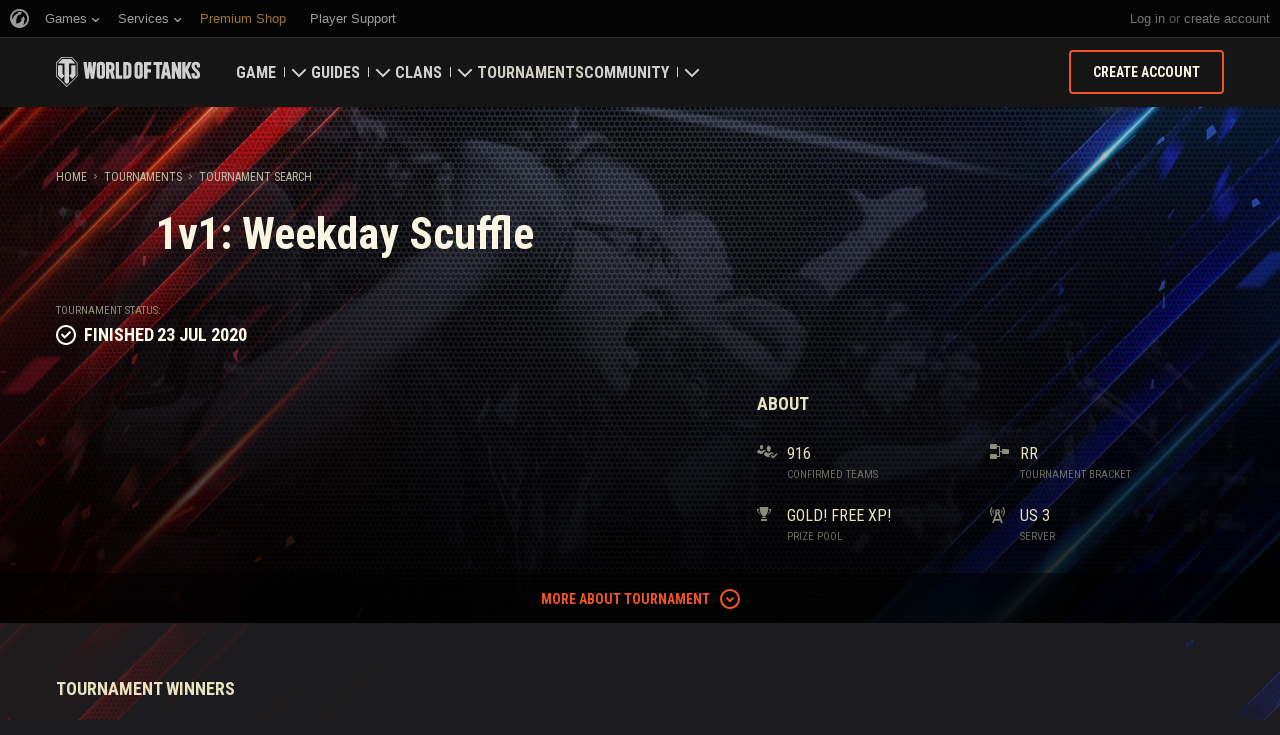

--- FILE ---
content_type: text/plain
request_url: https://worldoftanks.com/geoip/region_widget/?jsoncallback=jQuery224035299340031838233_1769823486435&tpl=popup&calling=challenge&_=1769823486436
body_size: -793
content:
jQuery224035299340031838233_1769823486435({})

--- FILE ---
content_type: application/javascript
request_url: https://cdn-cm.wgcdn.co/plugin/shared-frame.min.js?1.6.2
body_size: 697
content:
!function(s,t,e,r){var i="shared-frame";function n(){this.init()}n.prototype={ready:!1,failed:!1,init:function(){var e=this;e.buildIframe(),e.initEvents(),setTimeout(function(){e.ready||(e.failed=!0,s.trigger("sharedFrame:fail"))},1e3),document.body.appendChild(e.iframe)},reloadFrame:function(){this.deleteOldIframe(),this.buildIframe(),this.frameLoadEvent(),document.body.appendChild(this.iframe)},initEvents:function(){this.windowMessageEvent(),this.frameLoadEvent()},windowMessageEvent:function(){var i=this;t.addEventListener(window,"message",function(e){var n,t,o={},a=/extra_link_/;try{n=JSON.parse(e.originalEvent.data)}catch(e){}if(n){if("applySharedOptions"===n.method){for(t in r.forEach(n.options,function(e,t){var i;a.test(t)&&(i=t.replace(a,""),o[i]={state:e},delete n.options[t])}),n.options.extraLinksStates=o,n.options)n.options.hasOwnProperty(t)&&s.set(t,n.options[t]);i.ready=!0,s.trigger("sharedFrame:ready")}"triggerOnDesktopNotificationClick"===n.method&&s.trigger("desktopNotification:clicked")}})},frameLoadEvent:function(){var e=this;t.addEventListener(this.iframe,"load",function(){e.sendMessage({method:"getSharedOptions"})})},sendMessage:function(e){this.iframe.contentWindow.postMessage(JSON.stringify(e),"*")},setSharedOption:function(e,t,i){this.sendMessage({method:"setSharedOption",options:[e,t,i=i||0].join(";")})},showDesktopNotification:function(e){this.sendMessage({method:"showDesktopNotification",options:e})},buildIframe:function(){var e=s.getOptions(),t=e.backend_url;this.iframe=document.createElement("iframe"),"http"!==t.substring(0,4)&&"//"!==t.substring(0,2)||(t="https:"+e.backend_url.replace(/https?:/g,"")),this.iframe.id="cm-"+i,this.iframe.name="cm-"+i,this.iframe.src=t+"/public/"+i+".html?ts="+(new Date).getTime()+"&origin="+encodeURIComponent("//"+window.location.host)+"&user_id="+(e.user_id||"-"),this.iframe.style.display="none"},deleteOldIframe:function(){var e=document.getElementById("cm-"+i);e&&(e.parentNode.removeChild(e),delete this.iframe,this.ready=!1)}},s.definePlugin(e.SHARED_FRAME,{init:function(){s.SharedFrame=new n,s.trigger("sharedframe:init")}})}(WG.CommonMenu,WG.CommonMenu.DOM,WG.CommonMenu.PLUGINS_NAMES,WG.CommonMenu.utils);

--- FILE ---
content_type: application/javascript
request_url: https://na-wotp.wgcdn.co/static/6.13.1_5ba0d8/tournaments_new/js/common/countdown.ko.js
body_size: 710
content:
(function($, ko, _, amplify) {

    'use strict';

    var CountdownModel = function(startDate, endDate, tournamentStatus) {
        var initialClientTS = parseInt((new Date()).getTime() / 1000, 10),
            initialServerTS = initialClientTS,
            totalDuration = endDate - startDate,
            self = this;

        if ((tournamentStatus === 'upcoming' && !startDate) || (tournamentStatus === 'registration_started' && !endDate)) {
            return;
        }

        this.currentDateTimestamp = ko.observable(initialClientTS);
        this.serverTimestamp = ko.observable(initialServerTS);

        this.secondsLeft = ko.computed(function() {
            var secondsLeft,
                currentDateTimeStamp = this.currentDateTimestamp();

            if (tournamentStatus === 'upcoming') {
                secondsLeft = Math.round(startDate - currentDateTimeStamp);
            } else if (tournamentStatus === 'registration_started') {
                secondsLeft = Math.round(endDate - currentDateTimeStamp);
            } else {
                secondsLeft = 0;
            }

            if (secondsLeft <= 0) {
                secondsLeft = 0;
                clearTimeout(this._timeout);

                amplify.publish('countdownFinished');
            }

            return secondsLeft;
        }, this);

        this.percentsLeft = ko.pureComputed(function() {
            var percentsLeft = ((totalDuration - this.secondsLeft()) / totalDuration) * 100;

            return percentsLeft;
        }, this);

        this.localizedTimeLeft = ko.pureComputed(function() {
            var secondsLeft = this.secondsLeft(),
                timeLeft = {
                    'days': Math.floor(secondsLeft / (24 * 60 * 60)),
                    'hours': Math.floor(secondsLeft / (60 * 60)),
                    'minutes': Math.floor(secondsLeft / 60) % 60,
                    'seconds': Math.floor(secondsLeft % 60)
                };

            return {
                days: {
                    count: timeLeft.days,
                    text: window.ngettext('день', 'дней', timeLeft.days)
                },
                hours: {
                    count: timeLeft.hours,
                    text: (timeLeft.hours === 1 ? window.gettext('ч') : window.ngettext('час', 'часов', timeLeft.hours))
                },
                minutes: {
                    count: timeLeft.minutes,
                    text: window.gettext('мин')
                },
                seconds: {
                    count: timeLeft.seconds,
                    text: window.gettext('с')
                }
            };
        }, this);

        this.deltaServerTimestamp = ko.computed(function() {
            var serverTimestamp = this.serverTimestamp();

            return (serverTimestamp - initialServerTS);
        }, this);

        this.recalculateTimeLeft = function() {
            var curDateTS = parseInt((new Date()).getTime() / 1000, 10);

            clearTimeout(this._timeout);
            this._timeout = setTimeout(_.bind(this.recalculateTimeLeft, this), 950);
            this.currentDateTimestamp(curDateTS + this.deltaServerTimestamp());
        };

        this.processTS = function(data) {
            data = Number(data);

            if (!_.isNaN(data) && data !== 0) {
                self.serverTimestamp(data);
            }
        };

        this.recalculateTimeLeft();

        $.ajax({
            url: '/timestamp',
            type: 'GET',
            contentType: 'text/plain',
            dataType: 'text',
            success: function(data) {
                self.processTS(data);
            }
        });
    };

    window.CountdownModel = CountdownModel;

})(jQuery, ko, _, amplify);
